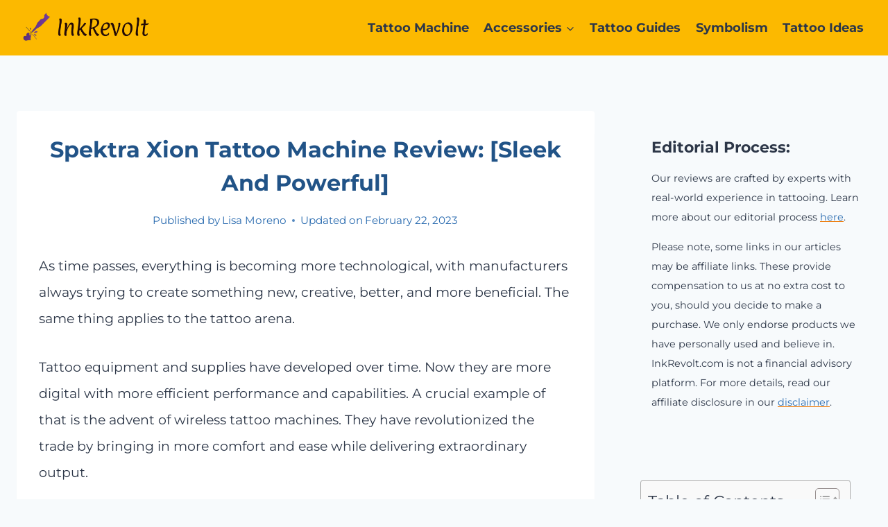

--- FILE ---
content_type: text/html; charset=utf-8
request_url: https://www.google.com/recaptcha/api2/aframe
body_size: 267
content:
<!DOCTYPE HTML><html><head><meta http-equiv="content-type" content="text/html; charset=UTF-8"></head><body><script nonce="BS9PT_smBY1lG-_uiwW_Cg">/** Anti-fraud and anti-abuse applications only. See google.com/recaptcha */ try{var clients={'sodar':'https://pagead2.googlesyndication.com/pagead/sodar?'};window.addEventListener("message",function(a){try{if(a.source===window.parent){var b=JSON.parse(a.data);var c=clients[b['id']];if(c){var d=document.createElement('img');d.src=c+b['params']+'&rc='+(localStorage.getItem("rc::a")?sessionStorage.getItem("rc::b"):"");window.document.body.appendChild(d);sessionStorage.setItem("rc::e",parseInt(sessionStorage.getItem("rc::e")||0)+1);localStorage.setItem("rc::h",'1769990207683');}}}catch(b){}});window.parent.postMessage("_grecaptcha_ready", "*");}catch(b){}</script></body></html>

--- FILE ---
content_type: application/javascript
request_url: https://inkrevolt.com/wp-content/themes/kadence/assets/js/navigation.min.js?ver=1.4.2
body_size: 4208
content:
(function(){"use strict";window.kadence={initOutlineToggle:function(){document.body.addEventListener("keydown",function(){document.body.classList.remove("hide-focus-outline")}),document.body.addEventListener("mousedown",function(){document.body.classList.add("hide-focus-outline")})},getOffset:function(a){if(a instanceof HTMLElement){var b=a.getBoundingClientRect();return{top:b.top+window.pageYOffset,left:b.left+window.pageXOffset}}return{top:null,left:null}},findParents:function(a,b){function c(a){var e=a.parentNode;e instanceof HTMLElement&&(e.matches(b)&&d.push(e),c(e))}var d=[];return c(a),d},toggleAttribute:function(a,b,c,d){c===void 0&&(c=!0),d===void 0&&(d=!1),a.getAttribute(b)===c?a.setAttribute(b,d):a.setAttribute(b,c)},initNavToggleSubmenus:function(){var a=document.querySelectorAll(".nav--toggle-sub");if(a.length)for(let b=0;b<a.length;b++)window.kadence.initEachNavToggleSubmenu(a[b]),window.kadence.initEachNavToggleSubmenuInside(a[b])},initEachNavToggleSubmenu:function(a){var b=a.querySelectorAll(".menu ul");if(b.length)for(let a=0;a<b.length;a++){var c=b[a].parentNode;let f=c.querySelector(".dropdown-nav-toggle");if(f){var d=c.querySelector(".nav-drop-title-wrap").firstChild.textContent.trim(),e=document.createElement("BUTTON");e.setAttribute("aria-label",d?kadenceConfig.screenReader.expandOf+" "+d:kadenceConfig.screenReader.expand),e.setAttribute("aria-expanded","false"),e.setAttribute("aria-label",d?kadenceConfig.screenReader.expandOf+" "+d:kadenceConfig.screenReader.expand),e.classList.add("dropdown-nav-special-toggle"),c.insertBefore(e,c.childNodes[1]),e.addEventListener("click",function(a){a.preventDefault(),window.kadence.toggleSubMenu(a.target.closest("li"))}),c.addEventListener("mouseleave",function(a){window.kadence.toggleSubMenu(a.target,!1)}),c.querySelector("a").addEventListener("focus",function(a){var b=a.target.parentNode.parentNode.querySelectorAll("li.menu-item--toggled-on");for(let d=0;d<b.length;d++)c!==b[d]&&window.kadence.toggleSubMenu(b[d],!1)}),b[a].addEventListener("keydown",function(c){var d="ul.toggle-show > li > a, ul.toggle-show > li > .dropdown-nav-special-toggle";if(9===c.keyCode){var d="ul.toggle-show > li > a, ul.toggle-show > li > .dropdown-nav-special-toggle";b[a].parentNode.classList.contains("kadence-menu-mega-enabled")&&(d="a[href], area[href], input:not([disabled]), select:not([disabled]), textarea:not([disabled]), button:not([disabled]), iframe, object, embed, [tabindex=\"0\"], [contenteditable]"),c.shiftKey?window.kadence.isfirstFocusableElement(b[a],document.activeElement,d)&&window.kadence.toggleSubMenu(b[a].parentNode,!1):window.kadence.islastFocusableElement(b[a],document.activeElement,d)&&window.kadence.toggleSubMenu(b[a].parentNode,!1)}27===c.keyCode&&(window.kadence.toggleSubMenu(b[a].parentNode,!1),b[a].parentNode.querySelector(".dropdown-nav-special-toggle").focus())}),b[a].parentNode.classList.add("menu-item--has-toggle")}}},initEachNavToggleSubmenuInside:function(a){var b=a.querySelectorAll(".menu-item-has-children");if(b.length)for(let a=0;a<b.length;a++)b[a].addEventListener("mouseenter",function(){if(b[a].querySelector("ul.sub-menu")){var c=b[a].querySelector("ul.sub-menu"),d=window.kadence.getOffset(c),e=d.left,f=c.offsetWidth,g=window.innerWidth;e+f<=g||c.classList.add("sub-menu-edge")}})},toggleSubMenu:function(a,b){var c=a.querySelector(".dropdown-nav-special-toggle"),d=a.querySelector("ul");let e=a.classList.contains("menu-item--toggled-on");var f=a.querySelector(".nav-drop-title-wrap").firstChild.textContent.trim();if(void 0!==b&&"boolean"==typeof b&&(e=!b),c.setAttribute("aria-expanded",(!e).toString()),e){setTimeout(function(){a.classList.remove("menu-item--toggled-on"),d.classList.remove("toggle-show"),c.setAttribute("aria-label",f?kadenceConfig.screenReader.expandOf+" "+f:kadenceConfig.screenReader.expand)},5);var g=a.querySelectorAll(".menu-item--toggled-on");for(let a=0;a<g.length;a++)window.kadence.toggleSubMenu(g[a],!1)}else{var h=a.parentNode.querySelectorAll("li.menu-item--toggled-on");for(let a=0;a<h.length;a++)window.kadence.toggleSubMenu(h[a],!1);a.classList.add("menu-item--toggled-on"),d.classList.add("toggle-show"),c.setAttribute("aria-label",f?kadenceConfig.screenReader.collapseOf+" "+f:kadenceConfig.screenReader.collapse)}},isfirstFocusableElement:function(a,b,c){var d=a.querySelectorAll(c);return!!(0<d.length)&&b===d[0]},islastFocusableElement:function(a,b,c){var d=a.querySelectorAll(c);return!!(0<d.length)&&b===d[d.length-1]},toggleDrawer:function(a,b){b="undefined"==typeof b||b;var c=a,d=document.querySelector(c.dataset.toggleTarget);if(d){var e=window.innerWidth-document.documentElement.clientWidth,f=c.dataset.toggleDuration?c.dataset.toggleDuration:250;if(c.hasAttribute("aria-expanded")&&window.kadence.toggleAttribute(c,"aria-expanded","true","false"),d.classList.contains("show-drawer"))c.dataset.toggleBodyClass&&document.body.classList.remove(c.dataset.toggleBodyClass),d.classList.remove("active"),d.classList.remove("pop-animated"),document.body.classList.remove("kadence-scrollbar-fixer"),setTimeout(function(){d.classList.remove("show-drawer");var a=new Event("kadence-drawer-closed");if(window.dispatchEvent(a),c.dataset.setFocus&&b){var e=document.querySelector(c.dataset.setFocus);e&&(e.focus(),e.hasAttribute("aria-expanded")&&window.kadence.toggleAttribute(e,"aria-expanded","true","false"))}},f);else if(d.classList.add("show-drawer"),c.dataset.toggleBodyClass&&(document.body.classList.toggle(c.dataset.toggleBodyClass),c.dataset.toggleBodyClass.includes("showing-popup-drawer-")&&(document.body.style.setProperty("--scrollbar-offset",e+"px"),document.body.classList.add("kadence-scrollbar-fixer"))),setTimeout(function(){d.classList.add("active");var a=new Event("kadence-drawer-opened");if(window.dispatchEvent(a),c.dataset.setFocus&&b){var e=document.querySelector(c.dataset.setFocus);if(e){e.hasAttribute("aria-expanded")&&window.kadence.toggleAttribute(e,"aria-expanded","true","false");var f=e.value;e.value="",e.focus(),e.value=f}}},10),setTimeout(function(){d.classList.add("pop-animated")},f),d.classList.contains("popup-drawer")){var g=d.querySelectorAll("button, [href], input, select, textarea, [tabindex]:not([tabindex=\"-1\"])"),h=g[0],i=g[g.length-1];document.addEventListener("keydown",function(a){let b="Tab"===a.key||9===a.keyCode;b&&(a.shiftKey?document.activeElement===h&&(i.focus(),a.preventDefault()):document.activeElement===i&&(h.focus(),a.preventDefault()))})}}},initToggleDrawer:function(){var a=document.querySelectorAll(".drawer-toggle");if(a.length){for(let b=0;b<a.length;b++)a[b].addEventListener("click",function(c){c.preventDefault(),window.kadence.toggleDrawer(a[b])});document.addEventListener("keyup",function(a){27===a.keyCode&&document.querySelectorAll(".popup-drawer.show-drawer.active")&&(a.preventDefault(),document.querySelectorAll(".popup-drawer.show-drawer.active").forEach(function(a){a.querySelector(".drawer-toggle")?window.kadence.toggleDrawer(a.querySelector(".drawer-toggle")):window.kadence.toggleDrawer(document.querySelector("*[data-toggle-target=\""+a.dataset.drawerTargetString+"\"]"))}))}),document.addEventListener("click",function(a){var b=a.target,c=document.querySelector(".show-drawer.active .drawer-overlay");b===c&&window.kadence.toggleDrawer(document.querySelector("*[data-toggle-target=\""+c.dataset.drawerTargetString+"\"]"));var d=document.querySelector("#search-drawer.show-drawer.active .drawer-content"),c=document.querySelector("#search-drawer.show-drawer.active .drawer-overlay");b===d&&window.kadence.toggleDrawer(document.querySelector("*[data-toggle-target=\""+c.dataset.drawerTargetString+"\"]"))})}},initMobileToggleSub:function(){var a=document.querySelectorAll(".has-collapse-sub-nav");a.forEach(function(a){var b=a.querySelector(".current-menu-item");b&&window.kadence.findParents(b,"li").forEach(function(a){var b=a.querySelector(".drawer-sub-toggle");b&&window.kadence.toggleDrawer(b,!0)})});var b=document.querySelectorAll(".drawer-sub-toggle");if(b.length)for(let a=0;a<b.length;a++)b[a].addEventListener("click",function(c){c.preventDefault(),window.kadence.toggleDrawer(b[a])})},initMobileToggleAnchor:function(){var a=document.getElementById("mobile-drawer");if(a){var b=a.querySelectorAll("a:not(.kt-tab-title)");if(b.length)for(let c=0;c<b.length;c++)b[c].addEventListener("click",function(){window.kadence.toggleDrawer(a.querySelector(".menu-toggle-close"),!1)})}},initTransHeaderPadding:function(){if(!document.body.classList.contains("no-header")&&document.body.classList.contains("transparent-header")&&document.body.classList.contains("mobile-transparent-header")){var a=document.querySelector(".entry-hero-container-inner"),b=document.querySelector("#masthead"),c=function(){b,a.style.paddingTop=kadenceConfig.breakPoints.desktop<=window.innerWidth?document.body.classList.contains("transparent-header")?b.offsetHeight+"px":0:document.body.classList.contains("mobile-transparent-header")?b.offsetHeight+"px":0};a&&(window.addEventListener("resize",c,!1),window.addEventListener("scroll",c,!1),window.addEventListener("load",c,!1),c())}},initStickyHeader:function(){var a=document.querySelector("#main-header .kadence-sticky-header"),b=document.querySelector("#mobile-header .kadence-sticky-header"),c=document.getElementById("wrapper"),d=document.querySelectorAll(".kadence-pro-fixed-above"),f=document.querySelectorAll(".kadence-before-wrapper-item"),g="mobile",h=0,i=0;parseInt(kadenceConfig.breakPoints.desktop)<window.innerWidth?(g="desktop",a&&(a.style.position="static",i=window.kadence.getOffset(a).top,a.style.position=null)):b&&(b.style.position="static",i=window.kadence.getOffset(b).top,b.style.position=null);var j=function(j){var e,k=window.kadence.getOffset(c).top;if(document.body.classList.toString().includes("boom_bar-static-top")){var l=document.querySelector(".boom_bar");k=window.kadence.getOffset(c).top-l.offsetHeight}if(f.length){var m=0;for(let a=0;a<f.length;a++)m+=f[a].offsetHeight;k=window.kadence.getOffset(c).top-m}if(d.length){var n=0;for(let a=0;a<d.length;a++)n+=d[a].offsetHeight;k=window.kadence.getOffset(c).top+n}if(document.body.classList.contains("woocommerce-demo-store")&&document.body.classList.contains("kadence-store-notice-placement-above")){var o=document.querySelector(".woocommerce-store-notice");o&&0<o.offsetHeight&&(k-=o.offsetHeight)}if(e=kadenceConfig.breakPoints.desktop<=window.innerWidth?a:b,!!e){kadenceConfig.breakPoints.desktop<=window.innerWidth?"mobile"===g?(i=window.kadence.getOffset(e).top,g="desktop"):j&&"updateActive"===j&&(e.style.top="auto",i=window.kadence.getOffset(e).top,g="desktop"):"desktop"===g?(i=window.kadence.getOffset(e).top,g="mobile"):j&&"updateActive"===j&&(e.style.top="auto",i=window.kadence.getOffset(e).top,g="mobile");var p=e.parentNode,q=e.getAttribute("data-shrink"),r=e.getAttribute("data-reveal-scroll-up"),s=parseInt(e.getAttribute("data-start-height"));if((!s||j&&void 0!==j.type&&"orientationchange"===j.type)&&(e.setAttribute("data-start-height",e.offsetHeight),s=e.offsetHeight,p.classList.contains("site-header-upper-inner-wrap")?(p.style.height=null,j&&void 0!==j.type&&"orientationchange"===j.type?e.classList.contains("item-is-fixed")?setTimeout(function(){p.style.height=Math.floor(p.offsetHeight+e.offsetHeight)+"px"},21):setTimeout(function(){p.style.height=p.offsetHeight+"px"},21):p.style.height=p.offsetHeight+"px"):p.classList.contains("site-header-inner-wrap")?(p.style.height=null,p.style.height=p.offsetHeight+"px"):p.style.height=e.offsetHeight+"px"),"true"===q){var t=e.getAttribute("data-shrink-height");if(t){if("true"!==r)var u=Math.floor(i-k);else if(window.scrollY>h)var u=Math.floor(Math.floor(i)-Math.floor(k)+Math.floor(s));else var u=Math.floor(i-k);var v=e.querySelectorAll(".custom-logo"),w=e.querySelector(".site-main-header-inner-wrap"),x=parseInt(w.getAttribute("data-start-height"));if(x||(w.setAttribute("data-start-height",w.offsetHeight),x=w.offsetHeight),window.scrollY<=u){if(w.style.height=x+"px",w.style.minHeight=x+"px",w.style.maxHeight=x+"px",v)for(let a,b=0;b<v.length;b++)a=v[b],a.style.maxHeight="100%";}else if(window.scrollY>u){var y=Math.max(t,x-(window.scrollY-(i-k)));if(w.style.height=y+"px",w.style.minHeight=y+"px",w.style.maxHeight=y+"px",v)for(let a,b=0;b<v.length;b++)a=v[b],a.style.maxHeight=y+"px"}}}if("true"===r){var z=Math.floor(i-k),A=window.scrollY,B=e.offsetHeight,C=h-A,D=window.getComputedStyle(e).getPropertyValue("transform").match(/(-?[0-9\.]+)/g);if(D&&void 0!==D[5]&&D[5])var E=parseInt(D[5])+C;else var E=0;var F=A>h;if(A<=z)e.style.transform="translateY(0px)";else if(F)e.classList.add("item-hidden-above"),e.style.transform="translateY("+(Math.abs(E)>B?-B:E)+"px)";else{var z=Math.floor(i-k);e.style.transform="translateY("+(0<E?0:E)+"px)",e.classList.remove("item-hidden-above")}h=A}else var z=Math.floor(i-k);window.scrollY==z?(e.style.top=k+"px",e.classList.add("item-is-fixed"),e.classList.add("item-at-start"),e.classList.remove("item-is-stuck"),p.classList.add("child-is-fixed"),document.body.classList.add("header-is-fixed")):window.scrollY>z?"true"===r?window.scrollY<B+60&&e.classList.contains("item-at-start")?(e.style.height=null,e.style.top=k+"px",e.classList.add("item-is-fixed"),e.classList.add("item-is-stuck"),p.classList.add("child-is-fixed"),document.body.classList.add("header-is-fixed")):(e.style.top=k+"px",e.classList.add("item-is-fixed"),e.classList.add("item-is-stuck"),e.classList.remove("item-at-start"),p.classList.add("child-is-fixed"),document.body.classList.add("header-is-fixed")):(e.style.top=k+"px",e.classList.add("item-is-fixed"),e.classList.remove("item-at-start"),e.classList.add("item-is-stuck"),p.classList.add("child-is-fixed"),document.body.classList.add("header-is-fixed")):e.classList.contains("item-is-fixed")&&(e.classList.remove("item-is-fixed"),e.classList.remove("item-at-start"),e.classList.remove("item-is-stuck"),e.style.height=null,e.style.top=null,p.classList.remove("child-is-fixed"),document.body.classList.remove("header-is-fixed"))}};if((a||b)&&(window.addEventListener("resize",j,!1),window.addEventListener("scroll",j,!1),window.addEventListener("load",j,!1),window.addEventListener("orientationchange",j),"complete"===document.readyState&&j("updateActive"),document.body.classList.contains("woocommerce-demo-store")&&document.body.classList.contains("kadence-store-notice-placement-above"))){var k=function(a,b){var c={root:document.documentElement},d=new IntersectionObserver(a=>{a.forEach(a=>{b(0<a.intersectionRatio)})},c);d.observe(a)};k(document.querySelector(".woocommerce-store-notice"),()=>{j("updateActive")})}},getTopOffset:function(a="scroll"){if("load"===a)var b=document.querySelector("#main-header .kadence-sticky-header"),c=document.querySelector("#mobile-header .kadence-sticky-header");else var b=document.querySelector("#main-header .kadence-sticky-header:not([data-reveal-scroll-up=\"true\"])"),c=document.querySelector("#mobile-header .kadence-sticky-header:not([data-reveal-scroll-up=\"true\"])");var d=0,e=0;if(kadenceConfig.breakPoints.desktop<=window.innerWidth){if(b){var f=b.getAttribute("data-shrink");d="true"!==f||b.classList.contains("site-header-inner-wrap")?Math.floor(b.offsetHeight):Math.floor(b.getAttribute("data-shrink-height"))}else d=0;document.body.classList.contains("admin-bar")&&(e=32)}else{if(c){var f=c.getAttribute("data-shrink");d="true"===f?Math.floor(c.getAttribute("data-shrink-height")):Math.floor(c.offsetHeight)}else d=0;document.body.classList.contains("admin-bar")&&(e=46)}let g=0,h=!1;const i=document.querySelector(".wp-block-kadence-header");i&&(h=kadenceConfig.breakPoints.desktop<=window.innerWidth?i.classList.contains("header-desktop-sticky"):i.classList.contains("header-mobile-sticky"),h&&(g=i.offsetHeight));const j=i&&h?g:d;return Math.floor(j+e+Math.floor(kadenceConfig.scrollOffset))},scrollToElement:function(a,b,c="scroll"){b=!("undefined"!=typeof b)||b;var d=window.kadence.getTopOffset(c),e=Math.floor(a.getBoundingClientRect().top)-d;window.scrollBy({top:e,left:0,behavior:"smooth"}),a.tabIndex="-1",a.focus({preventScroll:!0}),a.classList.contains("kt-title-item")&&a.firstElementChild.click(),b&&window.history.pushState("","","#"+a.id)},anchorScrollToCheck:function(a,b){if(b="undefined"==typeof b?null:b,a.target.getAttribute("href"))var c=a.target;else{var c=a.target.closest("a");if(!c)return;if(!c.getAttribute("href"))return}if(!(c.parentNode&&c.parentNode.hasAttribute("role")&&"tab"===c.parentNode.getAttribute("role"))&&!c.closest(".woocommerce-tabs ul.tabs")&&!(c.classList.contains("comment-reply-link")||"#respond"===c.getAttribute("href")||c.getAttribute("href").includes("#respond"))){var d=b?b.getAttribute("href").substring(b.getAttribute("href").indexOf("#")):c.getAttribute("href").substring(c.getAttribute("href").indexOf("#"));var e=document.getElementById(d.replace("#",""));e&&(e?.classList?.contains("kt-accordion-pane")||(a.preventDefault(),window.kadence.scrollToElement(e),window.kadence.updateActiveAnchors()))}},initStickySidebarWidget:function(){if(document.body.classList.contains("has-sticky-sidebar-widget")){var a=window.kadence.getTopOffset(),b=document.querySelector("#secondary .sidebar-inner-wrap .widget:last-child");b&&(b.style.top=Math.floor(a+20)+"px",b.style.maxHeight="calc( 100vh - "+Math.floor(a+20)+"px )")}},initStickySidebar:function(){if(document.body.classList.contains("has-sticky-sidebar")){var a=window.kadence.getTopOffset(),b=document.querySelector("#secondary .sidebar-inner-wrap");b&&(b.style.top=Math.floor(a+20)+"px",b.style.maxHeight="calc( 100vh - "+Math.floor(a+20)+"px )")}},initActiveAnchors:function(){""!=window.location.hash&&window.kadence.updateActiveAnchors(),window.onhashchange=function(){window.kadence.updateActiveAnchors()}},updateActiveAnchors:function(){const a=document.querySelectorAll(".menu-item");a.forEach(function(a){const b=a.querySelector("a");b?.href&&b.href.includes("#")&&(window.location.href==b.href?a.classList.add("current-menu-item"):a.classList.remove("current-menu-item"))})},initAnchorScrollTo:function(){if(!document.body.classList.contains("no-anchor-scroll")){if(window.onhashchange=function(){""===window.location.hash&&(window.scrollTo({top:0,behavior:"smooth"}),document.activeElement.blur())},""!=window.location.hash){var a,b=location.hash.substring(1);if(!/^[A-z0-9_-]+$/.test(b))return;a=document.getElementById(b),a&&window.setTimeout(function(){window.kadence.scrollToElement(a,!1,"load")},100)}var c=document.querySelectorAll("a[href*=\\#]:not([href=\\#]):not(.scroll-ignore):not([data-tab]):not([data-toggle]):not(.woocommerce-tabs a):not(.tabs a)");c.length&&c.forEach(function(a){try{var b=new URL(a.href);b.pathname===window.location.pathname&&a.addEventListener("click",function(a){window.kadence.anchorScrollToCheck(a)})}catch(b){console.log("ClassList: "+a.classList,"Invalid URL")}})}},initScrollToTop:function(){var a=document.getElementById("kt-scroll-up");if(a){var b=function(){100<window.scrollY?(a.classList.add("scroll-visible"),a.setAttribute("aria-hidden",!1)):(a.classList.remove("scroll-visible"),a.setAttribute("aria-hidden",!0))};window.addEventListener("scroll",b),b(),a.addEventListener("click",function(a){a.preventDefault(),window.scrollTo({top:0,behavior:"smooth"}),document.querySelector(".skip-link").focus({preventScroll:!0}),document.activeElement.blur()})}var c=document.getElementById("kt-scroll-up-reader");c&&c.addEventListener("click",function(a){a.preventDefault(),window.scrollTo({top:0,behavior:"smooth"}),document.querySelector(".skip-link").focus()})},initClickToOpen:function(){const a=document.querySelectorAll(".header-navigation.click-to-open li.menu-item--has-toggle");a.forEach(function(a){const b=a.querySelector("a"),c=a.querySelector("button[class=\"dropdown-nav*\"]");[b,c].forEach(function(b){b&&b.addEventListener("click",function(b){b.preventDefault();const c=a.querySelector("ul.sub-menu");if(c){const b=c.classList.contains("opened");c.classList.toggle("opened",!b);const d=Array.from(a.parentNode.children).filter(b=>b!==a);if(d.forEach(function(a){const b=a.querySelector(":scope > ul.sub-menu");b&&b.classList.remove("opened")}),!b){const b=d=>{a.contains(d.target)||(c.classList.remove("opened"),document.removeEventListener("click",b))};document.addEventListener("click",b)}}})})})},init:function(){window.kadence.initNavToggleSubmenus(),window.kadence.initToggleDrawer(),window.kadence.initMobileToggleAnchor(),window.kadence.initMobileToggleSub(),window.kadence.initOutlineToggle(),window.kadence.initStickyHeader(),window.kadence.initStickySidebar(),window.kadence.initStickySidebarWidget(),window.kadence.initTransHeaderPadding(),window.kadence.initAnchorScrollTo(),window.kadence.initScrollToTop(),window.kadence.initActiveAnchors(),window.kadence.initClickToOpen()}},"loading"===document.readyState?document.addEventListener("DOMContentLoaded",window.kadence.init):window.kadence.init()})();